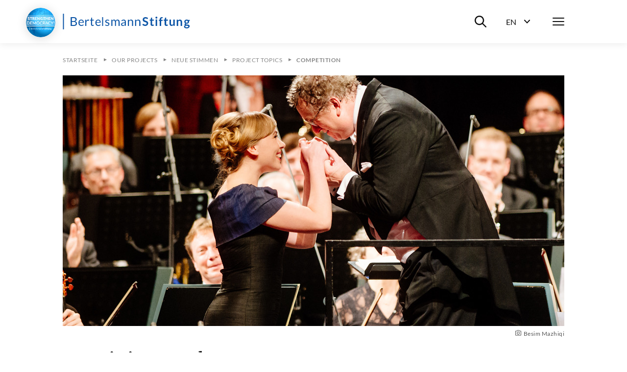

--- FILE ---
content_type: text/html; charset=utf-8
request_url: https://www.bertelsmann-stiftung.de/en/our-projects/neue-stimmen/project-topics/competition
body_size: 15676
content:
<!DOCTYPE html>
<html lang="en">
<head>
    <meta charset="utf-8">

<!-- 
	Created by: ressourcenmangel GmbH, https://www.ressourcenmangel.de, Tel.: 030 61002450

	This website is powered by TYPO3 - inspiring people to share!
	TYPO3 is a free open source Content Management Framework initially created by Kasper Skaarhoj and licensed under GNU/GPL.
	TYPO3 is copyright 1998-2026 of Kasper Skaarhoj. Extensions are copyright of their respective owners.
	Information and contribution at https://typo3.org/
-->


<title>Competition</title>
<meta name="generator" content="TYPO3 CMS">
<meta name="description" content="Young people with marvelous voices who want to devote their live to  the music are everywhere in the world. But how to discover them? How to  bring them to an opera house and foster their careers?">


<link rel="stylesheet" href="/typo3temp/assets/css/955411be2d95a56fb02e2ae18181c67f.css?1758533587" media="all">






<meta name="viewport" content="width=device-width, initial-scale=1.0">
<meta http-equiv="x-ua-compatible" content="ie=edge">


<script>
  document.documentElement.className = document.documentElement.className.replace(/(\s|^)no-js(\s|$)/, '$1js$2');
  window.lazySizesConfig = {
    lazyClass: 'js-lazyload'
  };
  window.bst = {
    TITLE: 'Bertelsmann Stiftung',
    ASSET_BASE_URL: 'https://assets21.bertelsmann-stiftung.de/',
    JS_BASE_URL: '/javascripts/',
    //ICON_SPRITE_URL: '..https://assets21.bertelsmann-stiftung.de/icons/icons.svg',
    ICON_SPRITE_URL: 'https://assets21.bertelsmann-stiftung.de/icons/icons.svg',
    iconSpriteUrl: 'https://assets21.bertelsmann-stiftung.de/icons/icons.svg',
  };
</script>
<link rel="preload" as="font" type="font/woff2" href="https://assets21.bertelsmann-stiftung.de/fonts/Lato-Regular.woff2" crossorigin>
<link rel="preload" as="font" type="font/woff2" href="https://assets21.bertelsmann-stiftung.de/fonts/Lato-Bold.woff2" crossorigin>
<link rel="preload" as="font" type="font/woff2" href="https://assets21.bertelsmann-stiftung.de/fonts/Lato-Italic.woff2" crossorigin>
<link rel="preload" as="font" type="font/woff2" href="https://assets21.bertelsmann-stiftung.de/fonts/Lato-BoldItalic.woff2" crossorigin>
<link rel="preload" as="font" type="font/woff2" href="https://assets21.bertelsmann-stiftung.de/fonts/Merriweather-Bold.woff2" crossorigin>
<link rel="stylesheet" media="screen" href="https://assets21.bertelsmann-stiftung.de/stylesheets/main.css">
<link rel="stylesheet" media="print" href="https://assets21.bertelsmann-stiftung.de/stylesheets/print.css">
<script src="https://assets21.bertelsmann-stiftung.de/javascripts/head.js"></script>
<script src="https://assets21.bertelsmann-stiftung.de/javascripts/lazyloading.js" async></script>

<link rel="shortcut icon" href="https://assets21.bertelsmann-stiftung.de/favicon.ico">
<link rel="apple-touch-icon" sizes="180x180" href="https://assets21.bertelsmann-stiftung.de/images/favicons/apple-touch-icon.png">
<link rel="icon" sizes="32x32" href="https://assets21.bertelsmann-stiftung.de/images/favicons/favicon-32x32.png">
<link rel="icon" sizes="16x16" href="https://assets21.bertelsmann-stiftung.de/images/favicons/favicon-16x16.png">
<link rel="mask-icon" href="https://assets21.bertelsmann-stiftung.de/images/favicons/safari-pinned-tab.svg" color="#0c55a6">
<meta name="msapplication-TileColor" content="#0c55a6">
<meta name="theme-color" content="#0c55a6">
<link rel="manifest" href="https://assets21.bertelsmann-stiftung.de/images/favicons/site.webmanifest">
<link rel="msapplication-config" href="https://assets21.bertelsmann-stiftung.de/images/favicons/browserconfig.xml">
<meta property="og:title" content="Competition - An Artistic Network" />
        <meta property="og:description" content="Young people with marvelous voices who want to devote their live to  the music are everywhere in the world. But how to discover them? How to  bring them to an opera house and foster their careers?" />
        <meta property="og:image" content="https://www.bertelsmann-stiftung.de//fileadmin/files/_processed_/2/b/csm_852329831neue_stimmen_semifinale-67_f6705ae44a.jpg?v=1" />
        <meta name="twitter:card" content="summary_large_image">
        <meta name="twitter:site" content="@BertelsmannSt">
        <meta name="twitter:title" content="Competition - An Artistic Network">
        <meta name="twitter:description" content="Young people with marvelous voices who want to devote their live to  the music are everywhere in the world. But how to discover them? How to  bring them to an opera house and foster their careers?">
        <meta name="twitter:creator" content="@BertelsmannSt">
        <meta name="twitter:image:src" content="https://www.bertelsmann-stiftung.de//fileadmin/files/_processed_/2/b/csm_852329831neue_stimmen_semifinale-67_f6705ae44a.jpg?v=1">
        <meta name="twitter:domain" content="bertelsmann-stiftung.de"><meta property="og:url" content="https://www.bertelsmann-stiftung.de/en/our-projects/neue-stimmen/project-topics/competition" /><meta name="date" content="2022-05-24T10:52:54" />
<!-- Copyright (c) 2000-2024 etracker GmbH. All rights reserved. -->
<!-- This material may not be reproduced, displayed, modified or distributed -->
<!-- without the express prior written permission of the copyright holder. -->
<!-- etracker tracklet 5.0 -->
<script type="text/javascript">
	var et_pagename = "/en/our-projects/neue-stimmen/project-topics/competition";
	var et_areas = "Bst%2F%5BEN%5D%2FOur%20Projects%2FProjekte%20%28Startpunkt%29%2FNEUE%20STIMMEN%2FProject%20topics%2FCompetition%2F";
	var et_proxy_redirect = "\/\/insights.bertelsmann-stiftung.de";
	//var et_url = "";
	//var et_target = "";
	//var et_ilevel = 0;
	//var et_tval = "";
	//var et_cust = 0;
	//var et_tonr = "";
	//var et_tsale = 0;
	//var et_basket = "";
	//var et_lpage = "";
	//var et_trig = "";
	//var et_sub = "";
	//var et_se = "";
	//var et_tag = "";
</script>
<script id="_etLoader" type="text/javascript" charset="UTF-8" data-block-cookies="true" data-secure-code="EB9mS9" src="//insights.bertelsmann-stiftung.de/code/e.js" async></script>
<!-- etracker CODE END -->


<link rel="canonical" href="https://www.bertelsmann-stiftung.de/en/our-projects/neue-stimmen/project-topics/competition">

<link rel="alternate" hreflang="de" href="https://www.bertelsmann-stiftung.de/de/unsere-projekte/neue-stimmen/projektthemen/wettbewerb">
<link rel="alternate" hreflang="en" href="https://www.bertelsmann-stiftung.de/en/our-projects/neue-stimmen/project-topics/competition">
<link rel="alternate" hreflang="x-default" href="https://www.bertelsmann-stiftung.de/de/unsere-projekte/neue-stimmen/projektthemen/wettbewerb">
</head>
<body>

<div class="page page--sub" id="page">
    
<!-- Header -->

<header class="header">
	<div class="header__inner">
		<a class="logo logo--blue header__logo" href="/">
			<svg class="logo__image" viewbox="0 0 260 32" xmlns="http://www.w3.org/2000/svg">
				<title>Bertelsmann Stiftung</title>
				<path d="M2.48 0v32H.5V0h1.98zm250.67 12c1.06 0 2 .23 2.78.68h3.57v1.18c0 .4-.17.6-.64.69l-1.12.22c.16.44.26.93.26 1.48 0 2.6-2.08 4.25-4.85 4.25-.48 0-.93-.05-1.37-.14-.39.25-.58.53-.58.84 0 2.1 7.99-.77 7.99 4.23 0 2.3-2.2 4.57-6 4.57-3.77 0-5.55-1.66-5.55-3.47 0-1.23.75-2.05 2-2.55-.61-.36-1-.92-1-1.88 0-.79.5-1.73 1.6-2.31a3.9 3.9 0 0 1-2.02-3.54c0-2.61 2.08-4.25 4.93-4.25zm-1.8 12.5c-.67.39-1.12.91-1.12 1.62 0 .93.82 1.63 3 1.63 2.24 0 3.2-.76 3.2-1.79 0-1.56-2.83-1.16-5.08-1.47zM22.13 7c4.48 0 6.43 1.78 6.43 4.7 0 1.77-1.12 3.34-3.42 4.04 2.65.52 4.03 1.89 4.03 4.13 0 3.06-2.33 5.13-6.4 5.13h-6.45V7h5.81zm102.51 5c2.82 0 4.37 1.93 4.37 4.76v8.04h-.97c-.44 0-.7-.09-.79-.52l-.24-1.17c-1.33 1.2-2.45 1.89-4.38 1.89-1.93 0-3.5-1.07-3.5-3.34 0-1.99 2.03-3.79 7.71-3.92v-.98c0-1.95-.84-2.97-2.47-2.97-2.15 0-2.83 1.33-3.58 1.33-.3 0-.52-.18-.66-.41l-.4-.71a6.72 6.72 0 0 1 4.91-2zM37.9 12c2.96 0 5.12 2.06 5.12 5.64 0 .7-.13.88-.53.88h-8.2c.06 3.18 1.6 4.73 3.92 4.73 2.17 0 3.08-1.22 3.63-1.22.18 0 .31.08.4.21l.62.82C41.78 24.38 39.78 25 38 25c-3.4 0-5.88-2.4-5.88-6.74 0-3.54 2.18-6.26 5.76-6.26zm154.91-.14V25h-3.09V11.86h3.1zM72.5 12c2.95 0 5.1 2.06 5.1 5.64 0 .7-.11.88-.52.88h-8.2c.06 3.18 1.6 4.73 3.92 4.73 2.17 0 3.08-1.22 3.63-1.22a.5.5 0 0 1 .41.21l.6.82C76.39 24.38 74.39 25 72.62 25c-3.4 0-5.88-2.4-5.88-6.74 0-3.54 2.18-6.26 5.76-6.26zm18.78 0a5.5 5.5 0 0 1 3.91 1.47l-.5.8a.48.48 0 0 1-.45.28c-.48 0-1.2-.9-2.91-.9-1.48 0-2.4.81-2.4 1.83 0 2.59 6.47 1.38 6.47 5.46 0 2.32-1.68 4.06-4.73 4.06a6.17 6.17 0 0 1-4.17-1.53l.52-.85c.14-.2.3-.33.6-.33.18 0 .36.1.58.25l.2.13a4 4 0 0 0 2.39.74c1.72 0 2.55-.96 2.55-2.08 0-2.77-6.5-1.33-6.5-5.67 0-1.94 1.61-3.66 4.44-3.66zm148.2 0c2.73 0 4.2 2 4.2 4.85V25h-3v-8.15c0-1.56-.7-2.45-2.12-2.45-1.03 0-1.93.5-2.75 1.34V25h-3V12.2h1.84c.39 0 .64.19.76.56l.21 1.01a5.03 5.03 0 0 1 3.85-1.77zM211.2 8v4.05h3.44v2.2h-3.44v6.98c0 .8.45 1.28 1.12 1.28.78 0 1-.43 1.32-.43.2 0 .28.09.42.27l.95 1.5a5.4 5.4 0 0 1-3.43 1.15c-2.25 0-3.53-1.34-3.53-3.56v-7.19h-1.32c-.34 0-.62-.2-.62-.65v-1.22l2.1-.34.66-3.51c.06-.34.33-.53.7-.53h1.63zm-71.74 4c2.85 0 4.37 1.95 4.37 4.85V25h-2.3v-8.15c0-1.93-.89-3.06-2.74-3.06-1.36 0-2.54.69-3.54 1.78V25h-2.3V12.2h1.38c.32 0 .52.15.62.47l.17 1.39a5.7 5.7 0 0 1 4.34-2.06zm-27.45 0c2.6 0 4.14 1.76 4.14 4.85V25h-2.18v-8.15c0-2-.87-3.06-2.48-3.06-1.43 0-2.67 1.04-2.67 3.06V25h-2.18v-8.15c0-2.06-.82-3.06-2.35-3.06-1.08 0-2 .65-2.77 1.67V25h-2.17V12.2h1.3c.3 0 .5.15.58.47l.16 1.31c.92-1.16 2-1.98 3.51-1.98 1.68 0 2.7 1.04 3.16 2.66a4.03 4.03 0 0 1 3.95-2.66zM59.95 8v4.37h3.5v1.61h-3.5v7.62c0 1.06.55 1.57 1.34 1.57.9 0 1.3-.6 1.55-.6.1 0 .21.08.3.21l.63 1.07A4.36 4.36 0 0 1 60.8 25c-1.93 0-3-1.15-3-3.25v-7.77h-1.48c-.26 0-.46-.15-.46-.48v-.9l2-.26.5-3.91a.47.47 0 0 1 .5-.43h1.09zm109.12-1a7.3 7.3 0 0 1 5.1 1.85l-.8 1.55c-.19.35-.4.49-.73.49-.66 0-1.53-1.22-3.54-1.22-1.8 0-2.71.9-2.71 2.21 0 3.34 8.1 1.55 8.1 7.4 0 3.19-2.23 5.72-6.1 5.72-2.23 0-4.4-.91-5.77-2.31l.95-1.58c.18-.23.44-.4.74-.4.81 0 1.76 1.61 4.18 1.61 1.85 0 2.92-.91 2.92-2.57 0-3.73-8.09-1.25-8.09-7.7 0-2.58 2.1-5.05 5.75-5.05zm-14.78 5c2.86 0 4.38 1.95 4.38 4.85V25h-2.3v-8.15c0-1.93-.89-3.06-2.75-3.06a4.8 4.8 0 0 0-3.53 1.78V25h-2.3V12.2h1.37c.32 0 .53.15.62.47l.18 1.39a5.7 5.7 0 0 1 4.33-2.06zM82.55 7v18h-1.98V7h1.98zM52.1 12c.72 0 1.28.17 1.78.46l-.3 1.67c-.06.22-.19.32-.4.32-.23 0-.7-.24-1.58-.24-1.6 0-2.62.93-3.34 2.66V25h-2.29V12.23h1.31c.5 0 .64.16.71.62l.15 1.99c.89-1.78 2.2-2.84 3.96-2.84zm168.89 0v8.14c0 1.55.7 2.45 2.11 2.45 1.04 0 1.94-.5 2.75-1.33V12h3v12.8h-1.83c-.39 0-.64-.19-.77-.56l-.2-1.02a5.11 5.11 0 0 1-3.86 1.78c-2.72 0-4.2-2.01-4.2-4.86V12h3zm-18.41-5a5 5 0 0 1 1.56.23l-.06 1.52c-.04.48-.48.53-1 .53-1.39 0-2.2.57-2.2 2.44v.83h3.15v2.16h-3.06V25h-2.93V14.72l-1.05-.17c-.46-.09-.76-.32-.76-.76v-1.23h1.81v-.94c0-2.87 1.73-4.62 4.54-4.62zm-20.04 1v4.05h3.44v2.2h-3.44v6.98c0 .8.45 1.28 1.12 1.28.78 0 1-.43 1.33-.43.19 0 .28.09.42.27l.94 1.5a5.4 5.4 0 0 1-3.43 1.15c-2.25 0-3.52-1.34-3.52-3.56v-7.19h-1.33c-.34 0-.62-.2-.62-.65v-1.22l2.1-.34.66-3.51c.07-.34.33-.53.7-.53h1.63zm-55.7 11.14c-4.06.14-5.6 1.04-5.6 2.42 0 1.34.91 1.89 2.05 1.89 1.52 0 2.56-.64 3.55-1.7v-2.61zM22.72 16.8h-3.93v6.27h3.94c2.81 0 4-1.35 4-3.26 0-1.86-1.32-3.01-4.01-3.01zm230.43-2.59c-1.47 0-2.2.82-2.2 2.12 0 1.24.73 2.15 2.2 2.15 1.47 0 2.2-.88 2.2-2.15 0-1.3-.74-2.11-2.2-2.11zm-215.2-.58c-2.1 0-3.3 1.31-3.6 3.5h6.7c0-2.05-1.12-3.5-3.1-3.5zm34.6 0c-2.1 0-3.3 1.31-3.6 3.5h6.71c0-2.05-1.13-3.5-3.12-3.5zm-50.42-4.7H18.8v6.13h3.25c2.79 0 4.06-1.25 4.06-3.07 0-2.11-1.26-3.07-3.97-3.07zM191.26 6a2 2 0 0 1 0 4.01 2 2 0 0 1-1.95-1.98A2 2 0 0 1 191.26 6z"></path>
			</svg>
		</a>
		<div class="header__menu">
			<div class="header__basket js-basket" data-cookie="bst-basket-count" data-link="/en/publications/books-and-studies/shopping-cart" data-text="Article in shopping cart"></div>
			<div class="header__search-wrapper"><button class="header__search-btn" aria-expanded="false" aria-controls="header__search-dropdown"><span class="u-visually-hidden">Suche ein-/ausblenden</span><svg class="icon icon--search header__search-icon" viewBox="0 0 200 200" aria-hidden="true">
				<use xlink:href="#icon-search"></use>
			</svg></button>
				<div class="header__search-dropdown" id="header__search-dropdown" aria-hidden="true">
					<div class="header__search-dropdown-inner">
						<form class="search-bar search-bar--suggestions js-search-bar"
							  method="get"
							  action="/en/system/search-results?tx_rsmsearch_pi1%5Baction%5D=index&amp;tx_rsmsearch_pi1%5Bcontroller%5D=Search&amp;cHash=d16086200ee9f2a3f475e970260208f5"
							  role="search">
							<div class="search-bar__inner">
								<div class="form-group search-bar__form-group"><label class="label u-visually-hidden form-group__label" for="form-group-68b6">Search website</label>
									<input class="input" id="form-group-68b6" type="search" name="tx_rsmsearch_pi1[searchQuery][queryString]" placeholder="Search website" />
								</div><button class="search-bar__button" type="submit" tabindex="-1"><svg class="icon icon--search" viewBox="0 0 200 200" role="img" aria-labelledby="icon-2272-title">
								<title id="icon-2272-title">Suchen</title>
								<use xlink:href="#icon-search"></use>
							</svg></button>
								<div class="search-bar__suggestions" aria-hidden="true">
									<div class="search-bar__suggestions-inner">
										<div class="search-bar__row search-bar__row--entities" aria-live="polite">
											<div class="search-bar__col search-bar__entities"></div>
										</div>
										<div class="search-bar__row search-bar__row--content">
											<section class="search-bar__col search-bar__projects">
												<div class="search-bar__list-header">
													<h2 class="kicker">Projekte</h2>
												</div>
											</section>
											<section class="search-bar__col search-bar__publications">
												<div class="search-bar__list-header">
													<h2 class="kicker">Publications</h2>
												</div>
											</section>
											<section class="search-bar__col search-bar__tags">
												<div class="search-bar__list-header">
													<h2 class="kicker">#Schlagworte</h2>
												</div>
											</section>
										</div>
									</div>
								</div>
							</div>
						</form>
					</div>
					<div class="header__search-background js-focus-deactivate"></div>
				</div>
			</div>
			<div class="header__language-wrapper">
				<button class="header__language-btn"
						aria-expanded="false"
						aria-controls="header__language-dropdown">
					<span class="header__language-btn-label">
						<abbr class="header__language-btn-title" title="Deutsch">EN</abbr>
						<span class="u-visually-hidden">Sprachwahl ein-/ausblenden</span>
					</span>
					<svg class="icon icon--dropdown header__language-icon" viewBox="0 0 200 200" aria-hidden="true">
						<use xlink:href="#icon-dropdown"></use>
					</svg>
				</button>
				<div class="header__language-dropdown" id="header__language-dropdown" aria-hidden="true">
					<div class="box-link-list">
						<h2 class="box-link-list__title">Sprache</h2>
						<ul class="box-link-list__list">
							<li class="box-link-list__item"><a href="/de/unsere-projekte/neue-stimmen/projektthemen/wettbewerb" class="box-link" lang="de"><span class="box-link__text">Deutsch</span></a></li><li class="box-link-list__item">
                <div class="box-link box-link--active" lang="de"><span class="box-link__text">English</span><span class="box-link__checkmark">
                        <svg class="icon icon--checkmark" viewBox="0 0 200 200" role="img" aria-labelledby="icon-7447-title">
                            <title id="icon-7447-title">Ausgewählt</title>
                            <use xlink:href="#icon-checkmark"></use>
                        </svg>
                    </span>
                </div>
            </li>
						</ul>
						
							<br>
							<h2 class="box-link-list__title">Sprachen</h2>
							<ul class="box-link-list__list">
								
									<li class="box-link-list__item">
										
												<a href="/en/bertelsmann-stiftung-os-nossos-conteudos-tambem-no-seu-idioma" class="box-link" lang="de"
												   data-auto-event-observed="true"><span
													class="box-link__text">Português</span></a>
											
									</li>
								
									<li class="box-link-list__item">
										
												<a href="/en/bertelsmann-stiftung-onze-inhoud-ook-in-uw-taal" class="box-link" lang="de"
												   data-auto-event-observed="true"><span
													class="box-link__text">Nederlands</span></a>
											
									</li>
								
									<li class="box-link-list__item">
										
												<a href="/en/bertelsmann-stiftung-nos-contenus-egalement-dans-votre-langue" class="box-link" lang="de"
												   data-auto-event-observed="true"><span
													class="box-link__text">Français</span></a>
											
									</li>
								
									<li class="box-link-list__item">
										
												<a href="/en/bertelsmann-stiftung-nuestros-contenidos-tambien-en-su-idioma" class="box-link" lang="de"
												   data-auto-event-observed="true"><span
													class="box-link__text">Español</span></a>
											
									</li>
								
							</ul>
						
					</div>
				</div>
			</div>
			<nav class="header__navigation">
				<button class="header__menu-btn" aria-expanded="false"
						aria-controls="navbar"><span class="u-visually-hidden">Menü</span>
					<span class="header__menu-icon"><span></span><span></span><span></span></span>
				</button>
				<div aria-hidden="true" class="header__nav-canvas t-inverted" id="navbar">
					<div class="header__nav-canvas-inner">
						<ul class="header__nav-list header__nav-primary">
							
								<li class="header__nav-item header__nav-item-primary"><a
										class="link header__nav-link header__nav-link-primary" href="/en/home/news">News</a></li>
							
								<li class="header__nav-item header__nav-item-primary"><a
										class="link header__nav-link header__nav-link-primary" href="/en/our-projects/project-search">Projects</a></li>
							
								<li class="header__nav-item header__nav-item-primary"><a
										class="link header__nav-link header__nav-link-primary" href="/en/about-us/at-a-glance">About us</a></li>
							
						</ul>
						<ul class="header__nav-list header__nav-secondary">
							
								<li class="header__nav-item header__nav-item-secondary">
										<a class="link header__nav-link header__nav-link-secondary"
										   href="/en/careers">Career</a>
									</li>
							
								<li class="header__nav-item header__nav-item-secondary">
										<a class="link header__nav-link header__nav-link-secondary"
										   href="/en/press">Press</a>
									</li>
							
								<li class="header__nav-item header__nav-item-secondary">
										<a class="link header__nav-link header__nav-link-secondary"
										   href="/en/system/service/contact">Contact</a>
									</li>
							
								<li class="header__nav-item header__nav-item-secondary">
										<a class="link header__nav-link header__nav-link-secondary"
										   href="/en/newsletters/newsletter-subscription">Newsletter</a>
									</li>
							
								<li class="header__nav-item header__nav-item-secondary">
										<a class="link header__nav-link header__nav-link-secondary"
										   href="/en/publications/books-and-studies/verlag-bertelsmann-stiftung">Publisher</a>
									</li>
							
								<li class="header__nav-item header__nav-item-secondary">
										<a class="link header__nav-link header__nav-link-secondary"
										   href="/en/publikationen/infomaterial/change-magazin">change Magazin</a>
									</li>
							
								<li class="header__nav-item header__nav-item-secondary">
										<a class="link header__nav-link header__nav-link-secondary"
										   href="/en/our-projects/blogs-1">Blogs</a>
									</li>
							
						</ul>
						
							<ul class="header__nav-list header__nav-languages">
							
								
									
									
										<li class="header__nav-item header__nav-item-languages">
											<svg class="icon icon--flag-germany header__nav-link-preicon" viewBox="0 0 200 200" aria-hidden="true">
												<use xlink:href="#icon-flag-germany"></use>
											</svg>
											
													<a class="link header__nav-link header__nav-link-languages" href="/de/unsere-projekte/neue-stimmen/projektthemen/wettbewerb">Deutsch</a>
												
										</li>
									
								
									
									
										<li class="header__nav-item header__nav-item-languages">
											<svg class="icon icon--flag-gb header__nav-link-preicon" viewBox="0 0 200 200" aria-hidden="true">
												<use xlink:href="#icon-flag-gb"></use>
											</svg>
											
													<svg class="icon icon--checkmark" viewBox="0 0 200 200" role="img" aria-labelledby="icon-9b82-title">
														<title id="icon-9b82-title">Ausgewählt</title>
														<use xlink:href="#icon-checkmark"></use>
													</svg>English
												
										</li>
									
								
							</ul>
						
						
							<ul class="header__nav-list header__nav-languages" style="margin-top: 0;">
								
								
									<li class="header__nav-item header__nav-item-languages">
										
										<img src="/_assets/a62ec3a56984e43fe01d76c403392455/Icons/Flags/pt.svg?1769515249" class="icon icon--flag-germany header__nav-link-preicon"/>
										
												<a class="link header__nav-link header__nav-link-languages" href="/en/bertelsmann-stiftung-os-nossos-conteudos-tambem-no-seu-idioma">Português</a>
											
									</li>
								
									<li class="header__nav-item header__nav-item-languages">
										
										<img src="/_assets/a62ec3a56984e43fe01d76c403392455/Icons/Flags/nl.svg?1769515249" class="icon icon--flag-germany header__nav-link-preicon"/>
										
												<a class="link header__nav-link header__nav-link-languages" href="/en/bertelsmann-stiftung-onze-inhoud-ook-in-uw-taal">Nederlands</a>
											
									</li>
								
									<li class="header__nav-item header__nav-item-languages">
										
										<img src="/_assets/a62ec3a56984e43fe01d76c403392455/Icons/Flags/fr.svg?1769515249" class="icon icon--flag-germany header__nav-link-preicon"/>
										
												<a class="link header__nav-link header__nav-link-languages" href="/en/bertelsmann-stiftung-nos-contenus-egalement-dans-votre-langue">Français</a>
											
									</li>
								
									<li class="header__nav-item header__nav-item-languages">
										
										<img src="/_assets/a62ec3a56984e43fe01d76c403392455/Icons/Flags/es.svg?1769515324" class="icon icon--flag-germany header__nav-link-preicon"/>
										
												<a class="link header__nav-link header__nav-link-languages" href="/en/bertelsmann-stiftung-nuestros-contenidos-tambien-en-su-idioma">Español</a>
											
									</li>
								
							</ul>
						
					</div>
				</div>
			</nav>
		</div>
	</div>
</header>




    <main class="page__content" id="content">
        
<!-- 2524 -->

<nav aria-label="Aktuelle Position" class="breadcrumb js-breadcrumb">
    <div class="breadcrumb__inner">
        <ol class="breadcrumb__list" itemscope="itemscope" itemtype="http://schema.org/BreadcrumbList">

            
                
                        
                                <li class="breadcrumb__list-item" itemprop="itemListElement" itemscope="itemscope"
                                    itemtype="http://schema.org/ListItem"><a class="breadcrumb__item"
                                                                             href="/en/home"
                                                                             itemid="breadcrumb-1"
                                                                             itemprop="item" itemscope="itemscope"
                                                                             itemtype="https://schema.org/WebPage"><span class="breadcrumb__label" itemprop="name">Startseite</span></a>
                                    <meta content="1" itemprop="position"/>
                                </li>
                            
                    
            
                
                        
                                <li class="breadcrumb__list-item" itemprop="itemListElement" itemscope="itemscope"
                                    itemtype="http://schema.org/ListItem"><a class="breadcrumb__item"
                                                                             href="/en/our-projects"
                                                                             itemid="breadcrumb-24"
                                                                             itemprop="item" itemscope="itemscope"
                                                                             itemtype="https://schema.org/WebPage"><span class="breadcrumb__label" itemprop="name">Our Projects</span></a>
                                    <meta content="2" itemprop="position"/>
                                </li>
                            
                    
            
                
                        
                                <li class="breadcrumb__list-item" itemprop="itemListElement" itemscope="itemscope"
                                    itemtype="http://schema.org/ListItem"><a class="breadcrumb__item"
                                                                             href="/en/unsere-projekte/neue-stimmen"
                                                                             itemid="breadcrumb-1196"
                                                                             itemprop="item" itemscope="itemscope"
                                                                             itemtype="https://schema.org/WebPage"><span class="breadcrumb__label" itemprop="name">NEUE STIMMEN</span></a>
                                    <meta content="3" itemprop="position"/>
                                </li>
                            
                    
            
                
                        
                                <li class="breadcrumb__list-item" itemprop="itemListElement" itemscope="itemscope"
                                    itemtype="http://schema.org/ListItem"><a class="breadcrumb__item"
                                                                             href="/en/our-projects/neue-stimmen/project-topics"
                                                                             itemid="breadcrumb-1198"
                                                                             itemprop="item" itemscope="itemscope"
                                                                             itemtype="https://schema.org/WebPage"><span class="breadcrumb__label" itemprop="name">Project topics</span></a>
                                    <meta content="4" itemprop="position"/>
                                </li>
                            
                    
            
                
                        <li class="breadcrumb__list-item" itemprop="itemListElement" itemscope="itemscope"
                            itemtype="http://schema.org/ListItem"><span aria-current="page"
                                                                        class="breadcrumb__item"
                                                                        itemid="breadcrumb-2524"
                                                                        itemprop="item"
                                                                        itemscope="itemscope" itemtype="https://schema.org/WebPage"><span class="breadcrumb__label"
                                                                                                                                          itemprop="name">Competition</span></span>
                            <meta content="4" itemprop="position"/>
                        </li>
                    
            
        </ol>
    </div>
</nav>



        <div class="stage">
            
    
            


		<header class="article-stage">
			<div class="article-stage__figure">
				
					<figure class="figure">
						<div class="figure__media">
							<div class="image loading" style="padding-top: 50%;">
								<noscript>
									<img class="image__fallback"
										 alt="A female finalist receives a respectfull kiss on the hand by the maestro"
										 width="1024"
										 height="512"
										 src="/fileadmin/files/_processed_/2/b/csm_852329831neue_stimmen_semifinale-67_2d2f5024aa.jpg" />
								</noscript>
								<img class="image__img js-lazyload"
									 alt="A female finalist receives a respectfull kiss on the hand by the maestro"
									 width="1024"
									 height="512"
									 src="[data-uri]"
									 data-src="/fileadmin/files/_processed_/2/b/csm_852329831neue_stimmen_semifinale-67_2d2f5024aa.jpg" />
							</div>
						</div>
						<figcaption class="figure__caption">
							<p class="figure__copyright"><svg class="icon icon--camera figure__copyright-icon" viewBox="0 0 200 200" role="img" aria-labelledby="icon-art_header-37993">
								<title id="icon-art_header-37993">Source</title>
								<use xlink:href="#icon-camera"></use>
							</svg>Besim Mazhiqi</p>
							
						</figcaption>
					</figure>
				
			</div>
			
			<div class="article-stage__headline">
				<h1 class="headline headline--1">
					An Artistic Network
				</h1>
			</div>
			<div class="article-stage__text">
				<div class="text text--large">
					<p>Young people with marvelous voices who want to devote their live to  the music are everywhere in the world. But how to discover them? How to  bring them to an opera house and foster their careers?</p>
				</div>
			</div>
			
		</header>
	


        

        </div>
        <div class="detail">
            <div class="detail-content detail-content--border-top">
                

<div class="detail-content__sidebar">
    <div class="detail-content__sidebar-inner">
        <div class="detail-content__sidebar-section">
            <template class="js-jumplist" data-search-pattern=".detail-content h2.headline--section">
                <div class="jumplist detail-content__jumplist">
                    <div class="jumplist__inner">
                        <ul class="jumplist__list" aria-label="Zum Abschnitt springen">{{#headlines}}
                            <li class="jumplist__item"><a class="jumplist__link" href="{{href}}">{{title}}</a></li>
                            {{/headlines}}</ul>
                    </div>
                </div>
            </template>
        </div>
        

<div class="detail-content__sidebar-section detail-content__sidebar-share">
    <ul class="icon-link-list">
        <li class="icon-link-list__item">
            <button class="icon-link js-popover-link jsETrackerLink"
                    data-eta="Social Share Panel"
                    data-etb="https%3A%2F%2Fwww.bertelsmann-stiftung.de%2Fen%2Four-projects%2Fneue-stimmen%2Fproject-topics%2Fcompetition"
                    data-etc="Mousedown"
                    data-etd="Panel"
                    data-template="popover-4afe">
                <span class="icon-link__icon">
                    <svg class="icon icon--circle-share" viewBox="0 0 200 200" role="img"
                         aria-labelledby="icon-9349-title">
                        <title id="icon-9349-title">Share</title>
                        <use xlink:href="#icon-circle-share"></use>
                    </svg>
                </span><span class="icon-link__text">Share</span>
            </button>
            <div class="icon-link__popover" id="popover-4afe" style="display: none;">
                <ul class="icon-link-list">
                    <li class="icon-link-list__item"><a class="icon-link jsETrackerLink"
                                                        data-eta="Social Share Facebook"
                                                        data-etb="https%3A%2F%2Fwww.bertelsmann-stiftung.de%2Fen%2Four-projects%2Fneue-stimmen%2Fproject-topics%2Fcompetition"
                                                        data-etc="Mousedown"
                                                        data-etd="Facebook"
                                                        href="https://www.facebook.com/sharer.php?u=https://www.bertelsmann-stiftung.de/en/our-projects/neue-stimmen/project-topics/competition"
                                                        rel="noopener noreferrer" target="_blank">
                        <span class="icon-link__icon">
                            <svg class="icon icon--circle-facebook"
                                 viewBox="0 0 200 200"
                                 role="img" aria-labelledby="icon-81f5-title">
                                <title id="icon-81f5-title">Facebook</title>
                                <use xlink:href="#icon-circle-facebook"></use>
                            </svg>
                        </span><span class="icon-link__text">Facebook</span></a>
                    </li>
                    <li class="icon-link-list__item"><a class="icon-link jsETrackerLink"
                                                        data-eta="Social Share Twitter"
                                                        data-etb="https%3A%2F%2Fwww.bertelsmann-stiftung.de%2Fen%2Four-projects%2Fneue-stimmen%2Fproject-topics%2Fcompetition"
                                                        data-etc="Mousedown"
                                                        data-etd="Twitter"
                                                        href="https://twitter.com/share?url=https://www.bertelsmann-stiftung.de/en/our-projects/neue-stimmen/project-topics/competition&amp;text=Competition&amp;via=BertelsmannSt"
                                                        rel="noopener noreferrer" target="_blank"><!-- &amp;hashtags=[hashtags] -->
                        <span class="icon-link__icon">
                            <svg class="icon icon--circle-x.com"
                                 viewBox="0 0 200 200"
                                 role="img" aria-labelledby="icon-071a-title">
                                <title id="icon-071a-title">x.com</title>
                                <use xlink:href="#icon-circle-x.com"></use>
                            </svg>
                        </span><span class="icon-link__text">x.com</span></a>
                    </li>
                    <li class="icon-link-list__item"><a class="icon-link jsETrackerLink"
                                                        data-eta="Social Share LinkedIn"
                                                        data-etb="https%3A%2F%2Fwww.bertelsmann-stiftung.de%2Fen%2Four-projects%2Fneue-stimmen%2Fproject-topics%2Fcompetition"
                                                        data-etc="Mousedown"
                                                        data-etd="LinkedIn"
                                                        href="https://www.linkedin.com/shareArticle?url=https://www.bertelsmann-stiftung.de/en/our-projects/neue-stimmen/project-topics/competition&amp;title=Competition"
                                                        rel="noopener noreferrer" target="_blank">
                        <span class="icon-link__icon">
                            <svg class="icon icon--circle-linkedin"
                                 viewBox="0 0 200 200"
                                 role="img"
                                 aria-labelledby="icon-9f66-title">
                                <title id="icon-9f66-title">LinkedIn</title>
                                <use xlink:href="#icon-circle-linkedin"></use>
                            </svg>
                        </span>
                        <span class="icon-link__text">LinkedIn</span></a>
                    </li>
                    <li class="icon-link-list__item"><a class="icon-link jsETrackerLink"
                                                        data-eta="Social Share Reddit"
                                                        data-etb="https%3A%2F%2Fwww.bertelsmann-stiftung.de%2Fen%2Four-projects%2Fneue-stimmen%2Fproject-topics%2Fcompetition"
                                                        data-etc="Mousedown"
                                                        data-etd="Reddit"
                                                        href="https://reddit.com/submit?url=https://www.bertelsmann-stiftung.de/en/our-projects/neue-stimmen/project-topics/competition&amp;title=Competition"
                                                        rel="noopener noreferrer" target="_blank">
                        <span class="icon-link__icon">
                            <svg class="icon icon--circle-reddit"
                                 viewBox="0 0 200 200"
                                 role="img"
                                 aria-labelledby="icon-5f06-title">
                                <title id="icon-5f06-title">Reddit</title>
                                <use xlink:href="#icon-circle-reddit"></use>
                                </svg>
                        </span><span class="icon-link__text">Reddit</span></a>
                    </li>
                    <li class="icon-link-list__item"><a class="icon-link jsETrackerLink"
                                                        data-eta="Social Share Pinterest"
                                                        data-etb="https%3A%2F%2Fwww.bertelsmann-stiftung.de%2Fen%2Four-projects%2Fneue-stimmen%2Fproject-topics%2Fcompetition"
                                                        data-etc="Mousedown"
                                                        data-etd="Pinterest"
                                                        href="https://pinterest.com/pin/create/bookmarklet/?media=[post-img]&amp;url=https://www.bertelsmann-stiftung.de/en/our-projects/neue-stimmen/project-topics/competition&amp;is_video=[is_video]&amp;description=Competition"
                                                        rel="noopener noreferrer" target="_blank">
                        <span class="icon-link__icon">
                            <svg class="icon icon--circle-pinterest"
                                 viewBox="0 0 200 200"
                                 role="img"
                                 aria-labelledby="icon-1fb3-title">
                                <title id="icon-1fb3-title">Pinterest</title>
                                <use xlink:href="#icon-circle-pinterest"></use>
                                </svg>
                        </span><span class="icon-link__text">Pinterest</span></a>
                    </li>


                    <li class="icon-link-list__item"><a class="icon-link jsETrackerLink"
                                                        data-eta="Social Share WhatsApp"
                                                        data-etb="https%3A%2F%2Fwww.bertelsmann-stiftung.de%2Fen%2Four-projects%2Fneue-stimmen%2Fproject-topics%2Fcompetition"
                                                        data-etc="Mousedown"
                                                        data-etd="WhatsApp"
                                                        href="https://api.whatsapp.com/send?text=Competition%20https://www.bertelsmann-stiftung.de/en/our-projects/neue-stimmen/project-topics/competition"
                                                        rel="noopener noreferrer" target="_blank">
                        <span class="icon-link__icon">
                            <svg class="icon icon--circle-whatsapp"
                                 viewBox="0 0 200 200"
                                 role="img"
                                 aria-labelledby="icon-89fb-title">
                                <title id="icon-89fb-title">WhatsApp</title>
                                <use xlink:href="#icon-circle-whatsapp"></use>
                                </svg>
                        </span><span class="icon-link__text">WhatsApp</span></a>
                    </li>
                    <li class="icon-link-list__item"><a class="icon-link jsETrackerLink"
                                                        data-eta="Social Share Xing"
                                                        data-etb="https%3A%2F%2Fwww.bertelsmann-stiftung.de%2Fen%2Four-projects%2Fneue-stimmen%2Fproject-topics%2Fcompetition"
                                                        data-etc="Mousedown"
                                                        data-etd="Xing"
                                                        href="https://www.xing.com/spi/shares/new?url=https://www.bertelsmann-stiftung.de/en/our-projects/neue-stimmen/project-topics/competition"
                                                        rel="noopener noreferrer" target="_blank">
                        <span class="icon-link__icon">
                            <svg class="icon icon--circle-xing"
                                 viewBox="0 0 200 200"
                                 role="img"
                                 aria-labelledby="icon-7399-title">
                                <title id="icon-7399-title">Xing</title>
                                <use xlink:href="#icon-circle-xing"></use>
                            </svg>
                        </span><span class="icon-link__text">Xing</span></a>
                    </li>
                </ul>
            </div>
        </li>
        <li class="icon-link-list__item"><a class="icon-link jsETrackerLink"
                                            data-eta="Social Share E-Mail"
                                            data-etb="https%3A%2F%2Fwww.bertelsmann-stiftung.de%2Fen%2Four-projects%2Fneue-stimmen%2Fproject-topics%2Fcompetition"
                                            data-etc="Mousedown"
                                            data-etd="E-Mail"
                                            href="mailto:?subject=Ich%20m%C3%B6chte%20eine%20Seite%20der%20Bertelsmann-Stiftung%20mit%20Ihnen%20teilen%21&amp;body=https://www.bertelsmann-stiftung.de/en/our-projects/neue-stimmen/project-topics/competition"
                                            rel="noopener noreferrer" target="_blank">
            <span class="icon-link__icon">
                <svg class="icon icon--circle-mail"
                     viewBox="0 0 200 200"
                     role="img"
                     aria-labelledby="icon-ac7e-title">
                    <title id="icon-ac7e-title">E-Mail</title>
                    <use xlink:href="#icon-circle-mail"></use>
                </svg></span><span class="icon-link__text">E-Mail</span></a>
        </li>
    </ul>
</div>


    </div>
</div>


                <div class="detail-content__inner">
                    

<!-- Layout: 1 -->

		<div class="slider js-swiper" data-slidesPerView="5">
			
				
					<div class="slider__headline">
						<h2 class="headline headline--section" id="ce-section-38000">Contact person</h2>
					</div>
				
			
			<div class="slider__arrows swiper-arrows" aria-hidden="aria-hidden">
				<button class="slider__arrow slider__arrow--prev swiper-arrow-prev">
					<svg class="icon icon--arrow-left slider__arrow-icon" viewBox="0 0 200 200"
						 role="img" aria-label="Go to previous slide">
						<use xlink:href="#icon-arrow-left"></use>
					</svg>
				</button>
				<button class="slider__arrow slider__arrow--next swiper-arrow-next">
					<svg class="icon icon--arrow-right slider__arrow-icon" viewBox="0 0 200 200"
						 role="img" aria-label="Go to next slide">
						<use xlink:href="#icon-arrow-right"></use>
					</svg>
				</button>
			</div>
			<div class="slider__inner swiper-inner">
				<div class="slider__wrap swiper-wrapper">
					
						
	<div class="slider__slide swiper-slide">
		<div class="person-box person-box--dialog js-person-box-dialog"
			 data-api-url="/en/our-projects/neue-stimmen/project-topics/competition?tx_rsmbstcontent_contactapi%5Baction%5D=show&amp;tx_rsmbstcontent_contactapi%5Bcontroller%5D=API%5CContact&amp;tx_rsmbstcontent_contactapi%5Buid%5D=15&amp;type=367454565&amp;cHash=1d2e323084541cfb925d79ca3b41e3a3">
			<div class="person-box__inner">
				
					<div class="person-box__image">
						<div class="image loading" style="padding-top: 77.77777777777779%;">
							<noscript>
								<img class="image__fallback"
									 alt="Foto Ines Koring"
									 width="180"
									 height="140"
									 src="/fileadmin/files/_processed_/7/4/csm_KORI03_69eb283170.jpg" />
							</noscript>
							<img class="image__img js-lazyload"
								 alt="Foto Ines Koring"
								 width="180"
								 height="140"
								 src="[data-uri]"
								 data-src="/fileadmin/files/_processed_/7/4/csm_KORI03_69eb283170.jpg" />
						</div>
					</div>
				
				<div class="person-box__name">
					
					Ines
					Koring
				</div>
				<div class="person-box__role"></div>
			</div>
		</div>
	</div>

					
						
	<div class="slider__slide swiper-slide">
		<div class="person-box person-box--dialog js-person-box-dialog"
			 data-api-url="/en/our-projects/neue-stimmen/project-topics/competition?tx_rsmbstcontent_contactapi%5Baction%5D=show&amp;tx_rsmbstcontent_contactapi%5Bcontroller%5D=API%5CContact&amp;tx_rsmbstcontent_contactapi%5Buid%5D=1323&amp;type=367454565&amp;cHash=c4097ad620ae49246d692dcbd53d953a">
			<div class="person-box__inner">
				
					<div class="person-box__image">
						<div class="image loading" style="padding-top: 77.77777777777779%;">
							<noscript>
								<img class="image__fallback"
									 alt="Foto Dorothea Gregor"
									 width="180"
									 height="140"
									 src="/fileadmin/files/_processed_/e/4/csm_GREG031_a97b5ac9e4.jpg" />
							</noscript>
							<img class="image__img js-lazyload"
								 alt="Foto Dorothea Gregor"
								 width="180"
								 height="140"
								 src="[data-uri]"
								 data-src="/fileadmin/files/_processed_/e/4/csm_GREG031_a97b5ac9e4.jpg" />
						</div>
					</div>
				
				<div class="person-box__name">
					
					Dorothea
					Gregor
				</div>
				<div class="person-box__role"></div>
			</div>
		</div>
	</div>

					
				</div>
			</div>
		</div>
	







<div class="detail-content__block detail-content__block--text" id="c37994"><!-- Content Element No.: 2 --><div class="text"><p>This is what the Bertelsmann Foundation took as task with the talent competition NEUEN STIMMEN. About 1000 singers participate every 2 years at this unique type of competition in their home countries all over the world. The best qualify for the finale in Gütersloh.</p></div></div>


<div class="detail-content__block detail-content__block--text" id="c37995"><!-- Content Element No.: 3 --><h3 class="headline headline--2">An international renowned jury</h3><div class="text"><p>More than 40 chosen young talents travel to the final week in Gütersloh, where they face an international Jury. The expert panel consists from intendants of great opera houses, music professors, Kammersänger of international rank and music critics.<br>In this jury the finalist meet rigid examiners but can get to know the most important proxies of the opera world personally and get the first contact to the big opera network.
</p><p>The big finale is unusual for the young singers: The best present their arias in the final within the town hall of Gütersloh in front a big public and accompanied by a symphonic orchestra. This performance is a different challenge than the singing with piano accompaniment in the practice hall. Here it shows who not only got a marvellous voice but also stage presence and representational talent.</p></div></div>




	
		<div class="detail-content__block detail-content__block--quote-breaker detail-content__block--full" id="c37996">
			<div class="quote-breaker t-inverted t-blue">
				<figure class="quote-breaker__inner">
					<blockquote class="quote-breaker__text">
						<p>“Not only is it important to discover young talent, but also to advise them and provide long-term support. In doing so, we help develop their character and pave the way for a successful career.”</p>
					</blockquote>
					<figcaption class="quote-breaker__source">
						<p class="quote-breaker__name">Liz Mohn, vice-chairwomen of the board from the Bertelsmann Stiftung</p>
						
					</figcaption>
				</figure>
			</div>
		</div>
	

	
	

    


<div class="detail-content__block detail-content__block--text" id="c37997"><!-- Content Element No.: 5 --><h3 class="headline headline--2">A successful story for more than 25 years</h3><div class="text"><p>"The competition opens a way in national and international careers" Liz Mohn, the president of the international singing competition NEUE STIMMEN always achieves to gather much prominence of the international opera scene and movie and TV stars aside the high quality jury members in Gütersloh. Who manages to excite this stage experienced public has deserved to believe in his own opera career.
</p><p><a href="/fileadmin/files/Projekte/45_Neue_Stimmen/pdf/change_Sonderheft_25Jahre_NST.pdf" target="_blank" class="link link--download">Magazine "25 Jahre NEUE STIMMEN" – PDF</a></p><p>The competition NEUEN STIMMEN now already got more than 25 years of history: Liz and Reinhard Mohn started the competition together with Herbert von Karajan and August Everding. The goal, to enhance young talents and help them to international careers has been achieved as shown by the competitors of past years.</p></div></div>


<div class="detail-content__block detail-content__block--text" id="c37998"><!-- Content Element No.: 6 --><h3 class="headline headline--2">Sustained supervision and support</h3><div class="text"><p>Even when the singers left Gütersloh, the master classes are over, the supervision of the young talents doesn`t stop, because the dynamic of the opera world is huge. The contact to most of the finalist never stops. Reason for that is also a big international partner network to the theatres and those responsible in the music industry.</p></div></div>


<div class="detail-content__block detail-content__block--text" id="c19327"><a id="c137319"></a><!-- Content Element No.: 7 --><h3 class="headline headline--2">online application / due date</h3><div class="text"><p>The online application for the&nbsp;2021 competition is open until&nbsp;&nbsp;June 13, 2021.&nbsp;</p><p><a href="https://neue-stimmen.de/en/competition.html" target="_top" class="external-link-new-window">Click here to find more&nbsp;information on the competition and to get to the application form.</a></p></div></div>


                    <!-- optional project links -->
                    
                        <div class="detail-content__block detail-content__block--infobox" id="footer-project-page-links">
                            <h2 class="headline headline--section detail-content__headline"
                                id="detail-content-51a2-10">Background</h2>
                            <div class="infobox">
                                <div class="infobox__text">
                                    <div class="text">
                                        
                                                <h3 class="headline headline--2">Related project:</h3>
                                            
                                        
                                                
                                                <p><a href="/en/unsere-projekte/neue-stimmen" class="link">NEUE STIMMEN</a></p>
                                            
                                    </div>
                                </div>
                            </div>
                        </div>
                    
                </div>
            </div>
        </div>
        
    </main>
    
<!-- Footer -->

<footer class="footer">
    <div class="footer__inner">
        <div class="footer__logo">
            <div class="logo logo--blue"><svg class="logo__image" xmlns="http://www.w3.org/2000/svg" viewbox="0 0 260 32">
                <title>Bertelsmann Stiftung</title>
                <path d="M2.48 0v32H.5V0h1.98zm250.67 12c1.06 0 2 .23 2.78.68h3.57v1.18c0 .4-.17.6-.64.69l-1.12.22c.16.44.26.93.26 1.48 0 2.6-2.08 4.25-4.85 4.25-.48 0-.93-.05-1.37-.14-.39.25-.58.53-.58.84 0 2.1 7.99-.77 7.99 4.23 0 2.3-2.2 4.57-6 4.57-3.77 0-5.55-1.66-5.55-3.47 0-1.23.75-2.05 2-2.55-.61-.36-1-.92-1-1.88 0-.79.5-1.73 1.6-2.31a3.9 3.9 0 0 1-2.02-3.54c0-2.61 2.08-4.25 4.93-4.25zm-1.8 12.5c-.67.39-1.12.91-1.12 1.62 0 .93.82 1.63 3 1.63 2.24 0 3.2-.76 3.2-1.79 0-1.56-2.83-1.16-5.08-1.47zM22.13 7c4.48 0 6.43 1.78 6.43 4.7 0 1.77-1.12 3.34-3.42 4.04 2.65.52 4.03 1.89 4.03 4.13 0 3.06-2.33 5.13-6.4 5.13h-6.45V7h5.81zm102.51 5c2.82 0 4.37 1.93 4.37 4.76v8.04h-.97c-.44 0-.7-.09-.79-.52l-.24-1.17c-1.33 1.2-2.45 1.89-4.38 1.89-1.93 0-3.5-1.07-3.5-3.34 0-1.99 2.03-3.79 7.71-3.92v-.98c0-1.95-.84-2.97-2.47-2.97-2.15 0-2.83 1.33-3.58 1.33-.3 0-.52-.18-.66-.41l-.4-.71a6.72 6.72 0 0 1 4.91-2zM37.9 12c2.96 0 5.12 2.06 5.12 5.64 0 .7-.13.88-.53.88h-8.2c.06 3.18 1.6 4.73 3.92 4.73 2.17 0 3.08-1.22 3.63-1.22.18 0 .31.08.4.21l.62.82C41.78 24.38 39.78 25 38 25c-3.4 0-5.88-2.4-5.88-6.74 0-3.54 2.18-6.26 5.76-6.26zm154.91-.14V25h-3.09V11.86h3.1zM72.5 12c2.95 0 5.1 2.06 5.1 5.64 0 .7-.11.88-.52.88h-8.2c.06 3.18 1.6 4.73 3.92 4.73 2.17 0 3.08-1.22 3.63-1.22a.5.5 0 0 1 .41.21l.6.82C76.39 24.38 74.39 25 72.62 25c-3.4 0-5.88-2.4-5.88-6.74 0-3.54 2.18-6.26 5.76-6.26zm18.78 0a5.5 5.5 0 0 1 3.91 1.47l-.5.8a.48.48 0 0 1-.45.28c-.48 0-1.2-.9-2.91-.9-1.48 0-2.4.81-2.4 1.83 0 2.59 6.47 1.38 6.47 5.46 0 2.32-1.68 4.06-4.73 4.06a6.17 6.17 0 0 1-4.17-1.53l.52-.85c.14-.2.3-.33.6-.33.18 0 .36.1.58.25l.2.13a4 4 0 0 0 2.39.74c1.72 0 2.55-.96 2.55-2.08 0-2.77-6.5-1.33-6.5-5.67 0-1.94 1.61-3.66 4.44-3.66zm148.2 0c2.73 0 4.2 2 4.2 4.85V25h-3v-8.15c0-1.56-.7-2.45-2.12-2.45-1.03 0-1.93.5-2.75 1.34V25h-3V12.2h1.84c.39 0 .64.19.76.56l.21 1.01a5.03 5.03 0 0 1 3.85-1.77zM211.2 8v4.05h3.44v2.2h-3.44v6.98c0 .8.45 1.28 1.12 1.28.78 0 1-.43 1.32-.43.2 0 .28.09.42.27l.95 1.5a5.4 5.4 0 0 1-3.43 1.15c-2.25 0-3.53-1.34-3.53-3.56v-7.19h-1.32c-.34 0-.62-.2-.62-.65v-1.22l2.1-.34.66-3.51c.06-.34.33-.53.7-.53h1.63zm-71.74 4c2.85 0 4.37 1.95 4.37 4.85V25h-2.3v-8.15c0-1.93-.89-3.06-2.74-3.06-1.36 0-2.54.69-3.54 1.78V25h-2.3V12.2h1.38c.32 0 .52.15.62.47l.17 1.39a5.7 5.7 0 0 1 4.34-2.06zm-27.45 0c2.6 0 4.14 1.76 4.14 4.85V25h-2.18v-8.15c0-2-.87-3.06-2.48-3.06-1.43 0-2.67 1.04-2.67 3.06V25h-2.18v-8.15c0-2.06-.82-3.06-2.35-3.06-1.08 0-2 .65-2.77 1.67V25h-2.17V12.2h1.3c.3 0 .5.15.58.47l.16 1.31c.92-1.16 2-1.98 3.51-1.98 1.68 0 2.7 1.04 3.16 2.66a4.03 4.03 0 0 1 3.95-2.66zM59.95 8v4.37h3.5v1.61h-3.5v7.62c0 1.06.55 1.57 1.34 1.57.9 0 1.3-.6 1.55-.6.1 0 .21.08.3.21l.63 1.07A4.36 4.36 0 0 1 60.8 25c-1.93 0-3-1.15-3-3.25v-7.77h-1.48c-.26 0-.46-.15-.46-.48v-.9l2-.26.5-3.91a.47.47 0 0 1 .5-.43h1.09zm109.12-1a7.3 7.3 0 0 1 5.1 1.85l-.8 1.55c-.19.35-.4.49-.73.49-.66 0-1.53-1.22-3.54-1.22-1.8 0-2.71.9-2.71 2.21 0 3.34 8.1 1.55 8.1 7.4 0 3.19-2.23 5.72-6.1 5.72-2.23 0-4.4-.91-5.77-2.31l.95-1.58c.18-.23.44-.4.74-.4.81 0 1.76 1.61 4.18 1.61 1.85 0 2.92-.91 2.92-2.57 0-3.73-8.09-1.25-8.09-7.7 0-2.58 2.1-5.05 5.75-5.05zm-14.78 5c2.86 0 4.38 1.95 4.38 4.85V25h-2.3v-8.15c0-1.93-.89-3.06-2.75-3.06a4.8 4.8 0 0 0-3.53 1.78V25h-2.3V12.2h1.37c.32 0 .53.15.62.47l.18 1.39a5.7 5.7 0 0 1 4.33-2.06zM82.55 7v18h-1.98V7h1.98zM52.1 12c.72 0 1.28.17 1.78.46l-.3 1.67c-.06.22-.19.32-.4.32-.23 0-.7-.24-1.58-.24-1.6 0-2.62.93-3.34 2.66V25h-2.29V12.23h1.31c.5 0 .64.16.71.62l.15 1.99c.89-1.78 2.2-2.84 3.96-2.84zm168.89 0v8.14c0 1.55.7 2.45 2.11 2.45 1.04 0 1.94-.5 2.75-1.33V12h3v12.8h-1.83c-.39 0-.64-.19-.77-.56l-.2-1.02a5.11 5.11 0 0 1-3.86 1.78c-2.72 0-4.2-2.01-4.2-4.86V12h3zm-18.41-5a5 5 0 0 1 1.56.23l-.06 1.52c-.04.48-.48.53-1 .53-1.39 0-2.2.57-2.2 2.44v.83h3.15v2.16h-3.06V25h-2.93V14.72l-1.05-.17c-.46-.09-.76-.32-.76-.76v-1.23h1.81v-.94c0-2.87 1.73-4.62 4.54-4.62zm-20.04 1v4.05h3.44v2.2h-3.44v6.98c0 .8.45 1.28 1.12 1.28.78 0 1-.43 1.33-.43.19 0 .28.09.42.27l.94 1.5a5.4 5.4 0 0 1-3.43 1.15c-2.25 0-3.52-1.34-3.52-3.56v-7.19h-1.33c-.34 0-.62-.2-.62-.65v-1.22l2.1-.34.66-3.51c.07-.34.33-.53.7-.53h1.63zm-55.7 11.14c-4.06.14-5.6 1.04-5.6 2.42 0 1.34.91 1.89 2.05 1.89 1.52 0 2.56-.64 3.55-1.7v-2.61zM22.72 16.8h-3.93v6.27h3.94c2.81 0 4-1.35 4-3.26 0-1.86-1.32-3.01-4.01-3.01zm230.43-2.59c-1.47 0-2.2.82-2.2 2.12 0 1.24.73 2.15 2.2 2.15 1.47 0 2.2-.88 2.2-2.15 0-1.3-.74-2.11-2.2-2.11zm-215.2-.58c-2.1 0-3.3 1.31-3.6 3.5h6.7c0-2.05-1.12-3.5-3.1-3.5zm34.6 0c-2.1 0-3.3 1.31-3.6 3.5h6.71c0-2.05-1.13-3.5-3.12-3.5zm-50.42-4.7H18.8v6.13h3.25c2.79 0 4.06-1.25 4.06-3.07 0-2.11-1.26-3.07-3.97-3.07zM191.26 6a2 2 0 0 1 0 4.01 2 2 0 0 1-1.95-1.98A2 2 0 0 1 191.26 6z"></path>
            </svg></div>
        </div>
        <ul class="footer__links" aria-label="Meta-Navigation">
            
                <li class="footer__links-item"><a class="footer__links-link" href="/en/system/imprint">Imprint</a></li>
            
                <li class="footer__links-item"><a class="footer__links-link" href="/en/system/privacy-policy">Privacy Policy</a></li>
            
                <li class="footer__links-item"><a class="footer__links-link" href="/en/system/service/rss-feeds">RSS</a></li>
            
        </ul>
        <ul class="footer__social">
            
                <li class="footer__social-item">
                    <a class="footer__social-link" href="https://www.facebook.com/BertelsmannStiftung" target="_blank"><svg class="icon icon--circle-facebook footer__social-icon" viewBox="0 0 200 200" role="img" aria-labelledby="icon-d402-title">
                    <title id="icon-d402-title">Facebook</title>
                    <use xlink:href="#icon-circle-facebook"></use>
                </svg></a></li>
            
            
                <li class="footer__social-item">
                    <a class="footer__social-link" href="https://www.instagram.com/bertelsmannstiftung" target="_blank"><svg class="icon icon--circle-instagram footer__social-icon" viewBox="0 0 200 200" role="img" aria-labelledby="icon-c8ad-title">
                    <title id="icon-c8ad-title">Instagram</title>
                    <use xlink:href="#icon-circle-instagram"></use>
                </svg></a></li>
            
            
                <li class="footer__social-item">
                    <a class="footer__social-link" href="https://www.linkedin.com/company/bertelsmann-stiftung/" target="_blank"><svg class="icon icon--circle-linkedin footer__social-icon" viewBox="0 0 200 200" role="img" aria-labelledby="icon-f8cc-title">
                    <title id="icon-f8cc-title">LinkedIn</title>
                    <use xlink:href="#icon-circle-linkedin"></use>
                </svg></a></li>
            
			
				<li class="footer__social-item">
					<a class="footer__social-link" href="https://bsky.app/profile/bertelsmannst.bsky.social" target="_blank"><svg class="icon icon--circle-x.com footer__social-icon" viewBox="0 0 200 200" role="img" aria-labelledby="icon-6438-title">
						<title id="icon-6438-title">BlueSky</title>
						<use xlink:href="#icon-circle-bluesky"></use>
					</svg></a></li>
			
            
                <li class="footer__social-item">
                    <a class="footer__social-link" href="https://www.xing.com/companies/bertelsmannstiftung" target="_blank"><svg class="icon icon--circle-xing footer__social-icon" viewBox="0 0 200 200" role="img" aria-labelledby="icon-de68-title">
                    <title id="icon-de68-title">XING</title>
                    <use xlink:href="#icon-circle-xing"></use>
                </svg></a></li>
            
            
                <li class="footer__social-item">
                    <a class="footer__social-link" href="https://www.youtube.com/user/BertelsmannStiftung?gl=DE&amp;amp;hl=de" target="_blank"><svg class="icon icon--circle-youtube footer__social-icon" viewBox="0 0 200 200" role="img" aria-labelledby="icon-a7df-title">
                    <title id="icon-a7df-title">YouTube</title>
                    <use xlink:href="#icon-circle-youtube"></use>
                </svg></a></li>
            
            <li class="footer__social-item">
                <a class="footer__social-link" href="/en/presse/podcasts-der-bertelsmann-stiftung">
                    <svg class="icon icon--circle-podcast footer__social-icon" viewBox="0 0 200 200" role="img" aria-labelledby="icon-e019-title">
                        <title id="icon-e019-title">Podcast</title>
                        <use xlink:href="#icon-circle-podcast"></use>
                    </svg>
                </a>
            </li>
        </ul>
    </div>
</footer>



</div>


<template class="lightbox-template">
	<div class="lightbox" id="lightbox">
		<div class="lightbox__inner"><button class="lightbox__close"><svg class="icon icon--close lightbox__close-icon" viewBox="0 0 200 200" role="img" aria-labelledby="icon-c35b-title">
			<title id="icon-c35b-title">Schließen</title>
			<use xlink:href="#icon-close"></use>
		</svg></button>
			<div class="lightbox__content"></div>
		</div>
		<div class="lightbox__background"></div>
	</div>
</template>

<template class="person-box__detail">

	<div class="person-detail">
  <div class="person-detail__inner">
	<div class="person-detail__header">
	  <div class="person-detail__name js-name">
		<h3 class="headline headline--1">%NAME%</h3>
	  </div>
	  <div class="person-detail__role js-role">%POSITION%</div>
	  <div class="person-detail__slogan js-slogan">%SLOGAN%</div>
	</div>
	<div class="person-detail__col-1">
	  <div class="person-detail__image js-image">
		<div class="image loading" style="padding-top: 74.56140350877193%;"><noscript><img class="image__fallback" alt="%ALT%" width="228" height="170" src="https://placehold.it/228x170/00297f/ffffff.png?text=228x170" /></noscript><img class="image__img js-lazyload" alt="%ALT%" width="228" height="170" src="[data-uri]" data-src="https://placehold.it/228x170/00297f/ffffff.png?text=228x170" /></div>
	  </div>
	  <div class="person-detail__socialmedia js-contacts">
		<div class="person-detail__socialmedia-link js-contacts-link"><a class="icon-link" href="%CONTACTS_LINK%"><span class="icon-link__icon"><svg class="icon icon--circle-phone" viewBox="0 0 200 200" role="img" aria-labelledby="icon-2265-title">
  <title id="icon-2265-title">Telefon</title>
  <use xlink:href="#icon-circle-phone"></use>
</svg></span><span class="icon-link__text">%CONTACTS_TEXT%</span></a></div>
	  </div>
	  <div class="person-detail__downloads js-downloads">
		<div class="person-detail__downloads-title js-downloads-title">
		  <h4 class="headline headline--3">%DOWNLOADS_TITLE%</h4>
		</div>
		<div class="person-detail__downloads-link js-downloads-link"><a class="icon-link" href="%DOWNLOADS_LINK%" rel="noopener noreferrer" target="_blank" download="%DOWNLOADS_DOWNLOAD%"><span class="icon-link__icon"><svg class="icon icon--download-2" viewBox="0 0 200 200" role="img" aria-labelledby="icon-d008-title">
  <title id="icon-d008-title">Download</title>
  <use xlink:href="#icon-download-2"></use>
</svg></span><span class="icon-link__text">%DOWNLOADS_TEXT%</span></a></div>
	  </div>
	</div>
	<div class="person-detail__col-2">
	  <div class="person-detail__sections js-sections">
		<div class="person-detail__section js-section">
		  <div class="person-detail__section-title js-section-title">
			<h4 class="headline headline--3">%SECTION_TITLE%</h4>
		  </div>
		  <div class="person-detail__section-text text js-text">%ITEM_TEXT%</div>
		  <div class="person-detail__section-text text js-link"><a class="link" href="%ITEM_LINK%">%ITEM_TEXT%</a></div>
		  <div class="person-detail__section-text text js-link-external"><a class="link" href="%ITEM_LINK%" rel="noopener noreferrer" target="_blank">%ITEM_TEXT%</a></div>
		</div>
	  </div>
	</div>
  </div>
</div>
</template>

<template class="media-lightbox-template">
	<div class="media-teaser__gallery">
		<div class="slider slider--gallery js-swiper" data-slidesPerView="1">
			<div class="slider__arrows swiper-arrows">
				<button class="slider__arrow slider__arrow--prev swiper-arrow-prev" tabindex="-1">
					<svg class="icon icon--chevron-left slider__arrow-icon" viewBox="0 0 200 200"
						 role="img" aria-label="Go to previous slide">
						<use xlink:href="#icon-chevron-left"></use>
					</svg>
				</button>
				<button class="slider__arrow slider__arrow--next swiper-arrow-next" tabindex="-1">
					<svg class="icon icon--chevron-right slider__arrow-icon" viewBox="0 0 200 200"
						 role="img" aria-label="Go to next slide">
						<use xlink:href="#icon-chevron-right"></use>
					</svg>
				</button>
			</div>
			<div class="slider__inner swiper-inner">
				<div class="slider__wrap swiper-wrapper">
					<div class="slider__slide swiper-slide" data-index="0">
						<div class="slider__slide-inner">
							<figure class="figure">
								<div class="figure__media">
									<div class="image loading" style="padding-top: 57.46268656716418%;"><noscript><img class="image__fallback" alt="Alternative text" width="670" height="385" src="https://dummyimage.com/670x385/c8d7f6/28281a.png?text=670x385" /></noscript><img class="image__img js-lazyload" alt="Alternative text" width="670" height="385" src="[data-uri]" data-src="https://dummyimage.com/670x385/c8d7f6/28281a.png?text=670x385" /></div>
								</div>
								<figcaption class="figure__caption">
									<p class="figure__copyright"><svg class="icon icon--camera figure__copyright-icon" viewBox="0 0 200 200" role="img" aria-labelledby="icon-1c5f-title">
										<title id="icon-1c5f-title">Source</title>
										<use xlink:href="#icon-camera"></use>
									</svg>%COPYRIGHT%</p>
									<p class="figure__caption-text">%CAPTION%</p>
								</figcaption>
							</figure>
						</div>
					</div>
				</div>
			</div>
			<div class="swiper-pagination"></div>
			<div class="slider__thumbnails">
				<div class="slider slider--thumbnails js-thumbnails" data-slidesPerView="5">
					<div class="slider__arrows swiper-arrows">
						<button class="slider__arrow slider__arrow--prev swiper-arrow-prev" tabindex="-1">
							<svg class="icon icon--chevron-left slider__arrow-icon" viewBox="0 0 200 200"
								 role="img" aria-label="Go to previous slide">
								<use xlink:href="#icon-chevron-left"></use>
							</svg>
						</button>
						<button class="slider__arrow slider__arrow--next swiper-arrow-next" tabindex="-1">
							<svg class="icon icon--chevron-right slider__arrow-icon" viewBox="0 0 200 200"
								 role="img" aria-label="Go to next slide">
								<use xlink:href="#icon-chevron-right"></use>
							</svg>
						</button>
					</div>
					<div class="slider__inner swiper-inner">
						<div class="slider__wrap swiper-wrapper">
							<div class="slider__slide swiper-slide" data-index="0">
								<div class="slider__slide-inner">
									<div class="image" style="padding-top: 52.77777777777778%;"><img class="image__img" alt="" width="144" height="76" src="https://dummyimage.com/144x76/c8d7f6/28281a.png?text=144x76" /></div>
								</div>
							</div>
						</div>
					</div>
				</div>
			</div>
		</div>
	</div>
</template>



<script src="/_assets/a62ec3a56984e43fe01d76c403392455/Frontend/JavaScript/detectIe.en.js?v=1"></script><script src="https://assets21.bertelsmann-stiftung.de/javascripts/main.js"></script><script type="text/javascript">
    var forEach = function (array, callback, scope) {
      for (var i = 0; i < array.length; i++) {
        callback.call(scope, i, array[i]); // passes back stuff we need
      }
    };
    var jsETrackerLinks = document.querySelectorAll('.jsETrackerLink'),
    jsETrackerLinksCount = jsETrackerLinks.length;

    if (jsETrackerLinksCount) {
        forEach(jsETrackerLinks, function (index, value) {
          var $this = jsETrackerLinks[index],
                et_category = $this.getAttribute('data-eta'),
                et_object = $this.getAttribute('data-etb'),
                et_action = $this.getAttribute('data-etc'),
                et_tags = $this.getAttribute('data-etd');
            $this.addEventListener('mousedown', function() {
            if (typeof ET_Event === 'undefined' || typeof ET_Event.eventStart === 'undefined') return;
            ET_Event.eventStart(et_category, et_object, et_action, et_tags);
          }, false);
        });
    }

</script>

<!-- Footer SVG from EXT:rsmbstsitebst21 -->
<div style="height: 0; width: 0; position: absolute; visibility: hidden; display: none">
	<!--?xml version="1.0" encoding="UTF-8"?-->
	<svg xmlns="http://www.w3.org/2000/svg" xmlns:xlink="http://www.w3.org/1999/xlink">

		<symbol id="icon-circle-bluesky" viewBox="0 0 200 200">
			<circle cx="100" cy="100" r="100"/>
			<path fill="#FFFFFF" d="M100,94.52c-5.21-9.64-19.39-27.61-32.57-36.47c-12.63-8.48-17.45-7.02-20.6-5.65
						c-3.66,1.56-4.32,6.91-4.32,10.04c0,3.15,1.81,25.78,2.99,29.56c3.91,12.48,17.79,16.69,30.59,15.34
						c-18.75,2.64-35.4,9.14-13.57,32.28c24.02,23.67,32.92-5.07,37.49-19.65c4.57,14.58,9.82,42.29,37.05,19.65
						c20.45-19.65,5.62-29.64-13.13-32.28c12.79,1.35,26.68-2.86,30.58-15.34c1.18-3.78,2.99-26.41,2.99-29.55
						c0-3.15-0.67-8.48-4.32-10.06c-3.16-1.36-7.97-2.83-20.6,5.65C119.39,66.92,105.2,84.89,100,94.52z"/>
		</symbol>
	</svg>
</div>


<!-- SITE DEFAULT PARSER ACTIVE -->
</body>
</html>

--- FILE ---
content_type: application/javascript
request_url: https://www.bertelsmann-stiftung.de/_assets/a62ec3a56984e43fe01d76c403392455/Frontend/JavaScript/detectIe.en.js?v=1
body_size: 359
content:
function detectIEEdge() {
    var ua = window.navigator.userAgent;
    var elem = document.createElement('div');
    elem.style.cssText = 'position:fixed;top:0;left:0;width:100%;opacity:0.75;z-index:10000;background:#ff0; color:red;text-align:center;padding: 5px;';
    elem.innerHTML = 'This website can only be used to a limited extent with Internet Explorer. Please use a modern browser.';

    var msie = ua.indexOf('MSIE ');
    if (msie > 0) {
        // IE 10 or older => return version number
        // var res = parseInt(ua.substring(msie + 5, ua.indexOf('.', msie)), 10);
        // console.log(res);
        document.body.appendChild(elem);
    }

    var trident = ua.indexOf('Trident/');
    if (trident > 0) {
        // IE 11 => return version number
        // var rv = ua.indexOf('rv:');
        // var res = parseInt(ua.substring(rv + 3, ua.indexOf('.', rv)), 10);
        // console.log(res);
        document.body.appendChild(elem);
    }

    return false;
}

detectIEEdge();

--- FILE ---
content_type: image/svg+xml
request_url: https://www.bertelsmann-stiftung.de/_assets/a62ec3a56984e43fe01d76c403392455/Icons/Flags/fr.svg?1769515249
body_size: 42
content:
<svg xmlns="http://www.w3.org/2000/svg" id="flag-icons-fr" viewBox="0 0 640 480">
    <path fill="#fff" d="M0 0h640v480H0z"/>
    <path fill="#000091" d="M0 0h213.3v480H0z"/>
    <path fill="#e1000f" d="M426.7 0H640v480H426.7z"/>
</svg>
